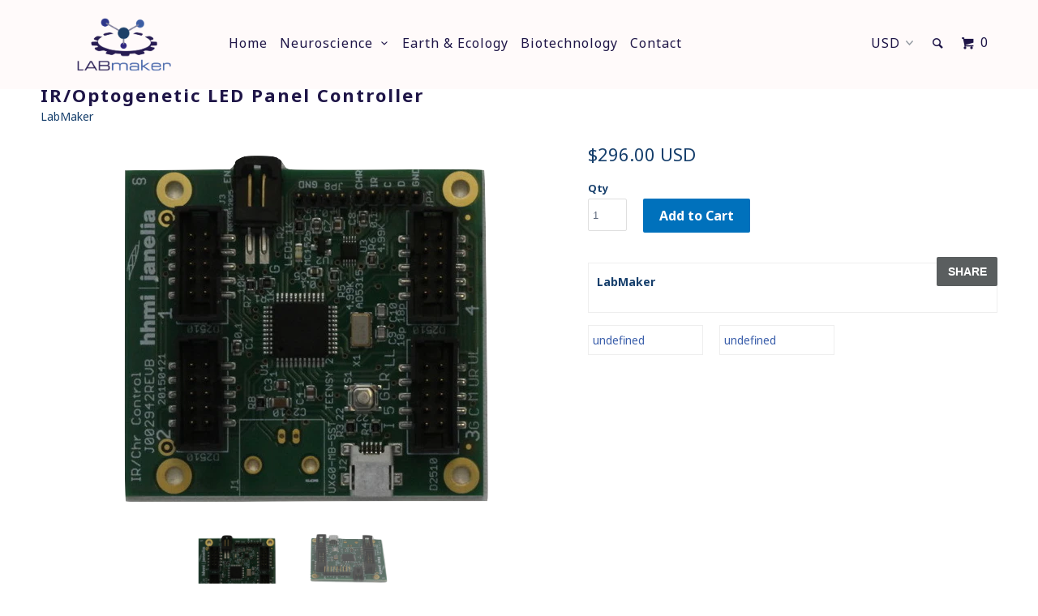

--- FILE ---
content_type: text/html; charset=utf-8
request_url: https://www.labmaker.org/products/ir-optogenetic-led-panel-controller
body_size: 14945
content:
<!DOCTYPE html>
<!--[if lt IE 7 ]><html class="ie ie6" lang="en"> <![endif]-->
<!--[if IE 7 ]><html class="ie ie7" lang="en"> <![endif]-->
<!--[if IE 8 ]><html class="ie ie8" lang="en"> <![endif]-->
<!--[if IE 9 ]><html class="ie ie9" lang="en"> <![endif]-->
<!--[if (gte IE 10)|!(IE)]><!--><html lang="en"> <!--<![endif]-->
  <head>
    <meta charset="utf-8">
    <meta http-equiv="cleartype" content="on">
    <meta name="robots" content="index,follow">

    
    <title>IR/Optogenetic LED Panel Controller - LABmaker</title>

    
      <meta name="description" content=" " />
    

    <!-- Custom Fonts -->
    
      <link href="//fonts.googleapis.com/css?family=.|Noto+Sans:light,normal,bold|Noto+Sans:light,normal,bold|Noto+Sans:light,normal,bold|Noto+Sans:light,normal,bold|Noto+Sans:light,normal,bold" rel="stylesheet" type="text/css" />
    

    

<meta name="author" content="LABmaker">
<meta property="og:url" content="https://www.labmaker.org/products/ir-optogenetic-led-panel-controller">
<meta property="og:site_name" content="LABmaker">


  <meta property="og:type" content="product">
  <meta property="og:title" content="IR/Optogenetic LED Panel Controller">
  
    <meta property="og:image" content="http://www.labmaker.org/cdn/shop/files/Top_Controller_burned_89feacd9-e5e9-472e-9af6-4b7b8fc0ac55_grande.png?v=1682676307">
    <meta property="og:image:secure_url" content="https://www.labmaker.org/cdn/shop/files/Top_Controller_burned_89feacd9-e5e9-472e-9af6-4b7b8fc0ac55_grande.png?v=1682676307">
  
    <meta property="og:image" content="http://www.labmaker.org/cdn/shop/files/Side_Controller_burned_61e0a597-cc29-4b20-a909-f0c61eaeee30_grande.png?v=1682676307">
    <meta property="og:image:secure_url" content="https://www.labmaker.org/cdn/shop/files/Side_Controller_burned_61e0a597-cc29-4b20-a909-f0c61eaeee30_grande.png?v=1682676307">
  
  <meta property="og:price:amount" content="296.00">
  <meta property="og:price:currency" content="USD">
  
    
  
    
    


  <meta property="og:description" content=" ">




<meta name="twitter:card" content="summary">

  <meta name="twitter:title" content="IR/Optogenetic LED Panel Controller">
  <meta name="twitter:description" content="
 ">
  <meta name="twitter:image" content="https://www.labmaker.org/cdn/shop/files/Top_Controller_burned_89feacd9-e5e9-472e-9af6-4b7b8fc0ac55_medium.png?v=1682676307">
  <meta name="twitter:image:width" content="240">
  <meta name="twitter:image:height" content="240">


    
    

    <!-- Mobile Specific Metas -->
    <meta name="HandheldFriendly" content="True">
    <meta name="MobileOptimized" content="320">
    <meta name="viewport" content="width=device-width,initial-scale=1">
    <meta name="theme-color" content="#ffffff">

    <!-- Stylesheets for Parallax 2.4 -->
    <link href="//www.labmaker.org/cdn/shop/t/2/assets/styles.scss.css?v=149438383932701286441703094565" rel="stylesheet" type="text/css" media="all" />
    <link rel="shortcut icon" type="image/x-icon" href="//www.labmaker.org/cdn/shop/t/2/assets/favicon.png?v=146938069672215588011651038598">
    <link rel="canonical" href="https://www.labmaker.org/products/ir-optogenetic-led-panel-controller" />

    

    <script src="//www.labmaker.org/cdn/shop/t/2/assets/app.js?v=174658253285925175381662150724" type="text/javascript"></script>
    <script src="//www.labmaker.org/cdn/shopifycloud/storefront/assets/themes_support/api.jquery-7ab1a3a4.js" type="text/javascript"></script>
    <script src="//www.labmaker.org/cdn/shop/t/2/assets/cloudzoom.js?v=143460180462419703841466584398" type="text/javascript"></script>

    <!--[if lte IE 8]>
      <link href="//www.labmaker.org/cdn/shop/t/2/assets/ie.css?v=175465007136656118751466584404" rel="stylesheet" type="text/css" media="all" />
      <script src="//www.labmaker.org/cdn/shop/t/2/assets/skrollr.ie.js?v=116292453382836155221466584401" type="text/javascript"></script>
    <![endif]-->
    
	<!-- Global site tag (gtag.js) - Google Ads: 872364859 -->
    <script async src="https://www.googletagmanager.com/gtag/js?id=AW-872364859"></script>
    <script>window.dataLayer = window.dataLayer || []; function gtag(){dataLayer.push(arguments);} gtag('js', new Date()); gtag('config', 'AW-872364859');</script>

    <script>window.performance && window.performance.mark && window.performance.mark('shopify.content_for_header.start');</script><meta id="shopify-digital-wallet" name="shopify-digital-wallet" content="/13555871/digital_wallets/dialog">
<meta name="shopify-checkout-api-token" content="46691901022ed0a7591b6568837e02a4">
<meta id="in-context-paypal-metadata" data-shop-id="13555871" data-venmo-supported="false" data-environment="production" data-locale="en_US" data-paypal-v4="true" data-currency="USD">
<link rel="alternate" type="application/json+oembed" href="https://www.labmaker.org/products/ir-optogenetic-led-panel-controller.oembed">
<script async="async" src="/checkouts/internal/preloads.js?locale=en-US"></script>
<link rel="preconnect" href="https://shop.app" crossorigin="anonymous">
<script async="async" src="https://shop.app/checkouts/internal/preloads.js?locale=en-US&shop_id=13555871" crossorigin="anonymous"></script>
<script id="apple-pay-shop-capabilities" type="application/json">{"shopId":13555871,"countryCode":"DE","currencyCode":"USD","merchantCapabilities":["supports3DS"],"merchantId":"gid:\/\/shopify\/Shop\/13555871","merchantName":"LABmaker","requiredBillingContactFields":["postalAddress","email","phone"],"requiredShippingContactFields":["postalAddress","email","phone"],"shippingType":"shipping","supportedNetworks":["visa","maestro","masterCard","amex"],"total":{"type":"pending","label":"LABmaker","amount":"1.00"},"shopifyPaymentsEnabled":true,"supportsSubscriptions":true}</script>
<script id="shopify-features" type="application/json">{"accessToken":"46691901022ed0a7591b6568837e02a4","betas":["rich-media-storefront-analytics"],"domain":"www.labmaker.org","predictiveSearch":true,"shopId":13555871,"locale":"en"}</script>
<script>var Shopify = Shopify || {};
Shopify.shop = "labmaker-3.myshopify.com";
Shopify.locale = "en";
Shopify.currency = {"active":"USD","rate":"1.0"};
Shopify.country = "US";
Shopify.theme = {"name":"Parallax","id":136458439,"schema_name":null,"schema_version":null,"theme_store_id":688,"role":"main"};
Shopify.theme.handle = "null";
Shopify.theme.style = {"id":null,"handle":null};
Shopify.cdnHost = "www.labmaker.org/cdn";
Shopify.routes = Shopify.routes || {};
Shopify.routes.root = "/";</script>
<script type="module">!function(o){(o.Shopify=o.Shopify||{}).modules=!0}(window);</script>
<script>!function(o){function n(){var o=[];function n(){o.push(Array.prototype.slice.apply(arguments))}return n.q=o,n}var t=o.Shopify=o.Shopify||{};t.loadFeatures=n(),t.autoloadFeatures=n()}(window);</script>
<script>
  window.ShopifyPay = window.ShopifyPay || {};
  window.ShopifyPay.apiHost = "shop.app\/pay";
  window.ShopifyPay.redirectState = null;
</script>
<script id="shop-js-analytics" type="application/json">{"pageType":"product"}</script>
<script defer="defer" async type="module" src="//www.labmaker.org/cdn/shopifycloud/shop-js/modules/v2/client.init-shop-cart-sync_BApSsMSl.en.esm.js"></script>
<script defer="defer" async type="module" src="//www.labmaker.org/cdn/shopifycloud/shop-js/modules/v2/chunk.common_CBoos6YZ.esm.js"></script>
<script type="module">
  await import("//www.labmaker.org/cdn/shopifycloud/shop-js/modules/v2/client.init-shop-cart-sync_BApSsMSl.en.esm.js");
await import("//www.labmaker.org/cdn/shopifycloud/shop-js/modules/v2/chunk.common_CBoos6YZ.esm.js");

  window.Shopify.SignInWithShop?.initShopCartSync?.({"fedCMEnabled":true,"windoidEnabled":true});

</script>
<script>
  window.Shopify = window.Shopify || {};
  if (!window.Shopify.featureAssets) window.Shopify.featureAssets = {};
  window.Shopify.featureAssets['shop-js'] = {"shop-cart-sync":["modules/v2/client.shop-cart-sync_DJczDl9f.en.esm.js","modules/v2/chunk.common_CBoos6YZ.esm.js"],"init-fed-cm":["modules/v2/client.init-fed-cm_BzwGC0Wi.en.esm.js","modules/v2/chunk.common_CBoos6YZ.esm.js"],"init-windoid":["modules/v2/client.init-windoid_BS26ThXS.en.esm.js","modules/v2/chunk.common_CBoos6YZ.esm.js"],"init-shop-email-lookup-coordinator":["modules/v2/client.init-shop-email-lookup-coordinator_DFwWcvrS.en.esm.js","modules/v2/chunk.common_CBoos6YZ.esm.js"],"shop-cash-offers":["modules/v2/client.shop-cash-offers_DthCPNIO.en.esm.js","modules/v2/chunk.common_CBoos6YZ.esm.js","modules/v2/chunk.modal_Bu1hFZFC.esm.js"],"shop-button":["modules/v2/client.shop-button_D_JX508o.en.esm.js","modules/v2/chunk.common_CBoos6YZ.esm.js"],"shop-toast-manager":["modules/v2/client.shop-toast-manager_tEhgP2F9.en.esm.js","modules/v2/chunk.common_CBoos6YZ.esm.js"],"avatar":["modules/v2/client.avatar_BTnouDA3.en.esm.js"],"pay-button":["modules/v2/client.pay-button_BuNmcIr_.en.esm.js","modules/v2/chunk.common_CBoos6YZ.esm.js"],"init-shop-cart-sync":["modules/v2/client.init-shop-cart-sync_BApSsMSl.en.esm.js","modules/v2/chunk.common_CBoos6YZ.esm.js"],"shop-login-button":["modules/v2/client.shop-login-button_DwLgFT0K.en.esm.js","modules/v2/chunk.common_CBoos6YZ.esm.js","modules/v2/chunk.modal_Bu1hFZFC.esm.js"],"init-customer-accounts-sign-up":["modules/v2/client.init-customer-accounts-sign-up_TlVCiykN.en.esm.js","modules/v2/client.shop-login-button_DwLgFT0K.en.esm.js","modules/v2/chunk.common_CBoos6YZ.esm.js","modules/v2/chunk.modal_Bu1hFZFC.esm.js"],"init-shop-for-new-customer-accounts":["modules/v2/client.init-shop-for-new-customer-accounts_DrjXSI53.en.esm.js","modules/v2/client.shop-login-button_DwLgFT0K.en.esm.js","modules/v2/chunk.common_CBoos6YZ.esm.js","modules/v2/chunk.modal_Bu1hFZFC.esm.js"],"init-customer-accounts":["modules/v2/client.init-customer-accounts_C0Oh2ljF.en.esm.js","modules/v2/client.shop-login-button_DwLgFT0K.en.esm.js","modules/v2/chunk.common_CBoos6YZ.esm.js","modules/v2/chunk.modal_Bu1hFZFC.esm.js"],"shop-follow-button":["modules/v2/client.shop-follow-button_C5D3XtBb.en.esm.js","modules/v2/chunk.common_CBoos6YZ.esm.js","modules/v2/chunk.modal_Bu1hFZFC.esm.js"],"checkout-modal":["modules/v2/client.checkout-modal_8TC_1FUY.en.esm.js","modules/v2/chunk.common_CBoos6YZ.esm.js","modules/v2/chunk.modal_Bu1hFZFC.esm.js"],"lead-capture":["modules/v2/client.lead-capture_D-pmUjp9.en.esm.js","modules/v2/chunk.common_CBoos6YZ.esm.js","modules/v2/chunk.modal_Bu1hFZFC.esm.js"],"shop-login":["modules/v2/client.shop-login_BmtnoEUo.en.esm.js","modules/v2/chunk.common_CBoos6YZ.esm.js","modules/v2/chunk.modal_Bu1hFZFC.esm.js"],"payment-terms":["modules/v2/client.payment-terms_BHOWV7U_.en.esm.js","modules/v2/chunk.common_CBoos6YZ.esm.js","modules/v2/chunk.modal_Bu1hFZFC.esm.js"]};
</script>
<script>(function() {
  var isLoaded = false;
  function asyncLoad() {
    if (isLoaded) return;
    isLoaded = true;
    var urls = ["https:\/\/requestquote.w3apps.co\/js\/app.js?shop=labmaker-3.myshopify.com","https:\/\/chimpstatic.com\/mcjs-connected\/js\/users\/6aea2ddfe0be9b9b34c77c4de\/6c3a23133f86292b0a013abfa.js?shop=labmaker-3.myshopify.com"];
    for (var i = 0; i < urls.length; i++) {
      var s = document.createElement('script');
      s.type = 'text/javascript';
      s.async = true;
      s.src = urls[i];
      var x = document.getElementsByTagName('script')[0];
      x.parentNode.insertBefore(s, x);
    }
  };
  if(window.attachEvent) {
    window.attachEvent('onload', asyncLoad);
  } else {
    window.addEventListener('load', asyncLoad, false);
  }
})();</script>
<script id="__st">var __st={"a":13555871,"offset":3600,"reqid":"3d7e7239-4f39-4789-ac8c-9b9f52a6e946-1768930629","pageurl":"www.labmaker.org\/products\/ir-optogenetic-led-panel-controller","u":"c6dd956b06ec","p":"product","rtyp":"product","rid":8231134396683};</script>
<script>window.ShopifyPaypalV4VisibilityTracking = true;</script>
<script id="captcha-bootstrap">!function(){'use strict';const t='contact',e='account',n='new_comment',o=[[t,t],['blogs',n],['comments',n],[t,'customer']],c=[[e,'customer_login'],[e,'guest_login'],[e,'recover_customer_password'],[e,'create_customer']],r=t=>t.map((([t,e])=>`form[action*='/${t}']:not([data-nocaptcha='true']) input[name='form_type'][value='${e}']`)).join(','),a=t=>()=>t?[...document.querySelectorAll(t)].map((t=>t.form)):[];function s(){const t=[...o],e=r(t);return a(e)}const i='password',u='form_key',d=['recaptcha-v3-token','g-recaptcha-response','h-captcha-response',i],f=()=>{try{return window.sessionStorage}catch{return}},m='__shopify_v',_=t=>t.elements[u];function p(t,e,n=!1){try{const o=window.sessionStorage,c=JSON.parse(o.getItem(e)),{data:r}=function(t){const{data:e,action:n}=t;return t[m]||n?{data:e,action:n}:{data:t,action:n}}(c);for(const[e,n]of Object.entries(r))t.elements[e]&&(t.elements[e].value=n);n&&o.removeItem(e)}catch(o){console.error('form repopulation failed',{error:o})}}const l='form_type',E='cptcha';function T(t){t.dataset[E]=!0}const w=window,h=w.document,L='Shopify',v='ce_forms',y='captcha';let A=!1;((t,e)=>{const n=(g='f06e6c50-85a8-45c8-87d0-21a2b65856fe',I='https://cdn.shopify.com/shopifycloud/storefront-forms-hcaptcha/ce_storefront_forms_captcha_hcaptcha.v1.5.2.iife.js',D={infoText:'Protected by hCaptcha',privacyText:'Privacy',termsText:'Terms'},(t,e,n)=>{const o=w[L][v],c=o.bindForm;if(c)return c(t,g,e,D).then(n);var r;o.q.push([[t,g,e,D],n]),r=I,A||(h.body.append(Object.assign(h.createElement('script'),{id:'captcha-provider',async:!0,src:r})),A=!0)});var g,I,D;w[L]=w[L]||{},w[L][v]=w[L][v]||{},w[L][v].q=[],w[L][y]=w[L][y]||{},w[L][y].protect=function(t,e){n(t,void 0,e),T(t)},Object.freeze(w[L][y]),function(t,e,n,w,h,L){const[v,y,A,g]=function(t,e,n){const i=e?o:[],u=t?c:[],d=[...i,...u],f=r(d),m=r(i),_=r(d.filter((([t,e])=>n.includes(e))));return[a(f),a(m),a(_),s()]}(w,h,L),I=t=>{const e=t.target;return e instanceof HTMLFormElement?e:e&&e.form},D=t=>v().includes(t);t.addEventListener('submit',(t=>{const e=I(t);if(!e)return;const n=D(e)&&!e.dataset.hcaptchaBound&&!e.dataset.recaptchaBound,o=_(e),c=g().includes(e)&&(!o||!o.value);(n||c)&&t.preventDefault(),c&&!n&&(function(t){try{if(!f())return;!function(t){const e=f();if(!e)return;const n=_(t);if(!n)return;const o=n.value;o&&e.removeItem(o)}(t);const e=Array.from(Array(32),(()=>Math.random().toString(36)[2])).join('');!function(t,e){_(t)||t.append(Object.assign(document.createElement('input'),{type:'hidden',name:u})),t.elements[u].value=e}(t,e),function(t,e){const n=f();if(!n)return;const o=[...t.querySelectorAll(`input[type='${i}']`)].map((({name:t})=>t)),c=[...d,...o],r={};for(const[a,s]of new FormData(t).entries())c.includes(a)||(r[a]=s);n.setItem(e,JSON.stringify({[m]:1,action:t.action,data:r}))}(t,e)}catch(e){console.error('failed to persist form',e)}}(e),e.submit())}));const S=(t,e)=>{t&&!t.dataset[E]&&(n(t,e.some((e=>e===t))),T(t))};for(const o of['focusin','change'])t.addEventListener(o,(t=>{const e=I(t);D(e)&&S(e,y())}));const B=e.get('form_key'),M=e.get(l),P=B&&M;t.addEventListener('DOMContentLoaded',(()=>{const t=y();if(P)for(const e of t)e.elements[l].value===M&&p(e,B);[...new Set([...A(),...v().filter((t=>'true'===t.dataset.shopifyCaptcha))])].forEach((e=>S(e,t)))}))}(h,new URLSearchParams(w.location.search),n,t,e,['guest_login'])})(!0,!0)}();</script>
<script integrity="sha256-4kQ18oKyAcykRKYeNunJcIwy7WH5gtpwJnB7kiuLZ1E=" data-source-attribution="shopify.loadfeatures" defer="defer" src="//www.labmaker.org/cdn/shopifycloud/storefront/assets/storefront/load_feature-a0a9edcb.js" crossorigin="anonymous"></script>
<script crossorigin="anonymous" defer="defer" src="//www.labmaker.org/cdn/shopifycloud/storefront/assets/shopify_pay/storefront-65b4c6d7.js?v=20250812"></script>
<script data-source-attribution="shopify.dynamic_checkout.dynamic.init">var Shopify=Shopify||{};Shopify.PaymentButton=Shopify.PaymentButton||{isStorefrontPortableWallets:!0,init:function(){window.Shopify.PaymentButton.init=function(){};var t=document.createElement("script");t.src="https://www.labmaker.org/cdn/shopifycloud/portable-wallets/latest/portable-wallets.en.js",t.type="module",document.head.appendChild(t)}};
</script>
<script data-source-attribution="shopify.dynamic_checkout.buyer_consent">
  function portableWalletsHideBuyerConsent(e){var t=document.getElementById("shopify-buyer-consent"),n=document.getElementById("shopify-subscription-policy-button");t&&n&&(t.classList.add("hidden"),t.setAttribute("aria-hidden","true"),n.removeEventListener("click",e))}function portableWalletsShowBuyerConsent(e){var t=document.getElementById("shopify-buyer-consent"),n=document.getElementById("shopify-subscription-policy-button");t&&n&&(t.classList.remove("hidden"),t.removeAttribute("aria-hidden"),n.addEventListener("click",e))}window.Shopify?.PaymentButton&&(window.Shopify.PaymentButton.hideBuyerConsent=portableWalletsHideBuyerConsent,window.Shopify.PaymentButton.showBuyerConsent=portableWalletsShowBuyerConsent);
</script>
<script data-source-attribution="shopify.dynamic_checkout.cart.bootstrap">document.addEventListener("DOMContentLoaded",(function(){function t(){return document.querySelector("shopify-accelerated-checkout-cart, shopify-accelerated-checkout")}if(t())Shopify.PaymentButton.init();else{new MutationObserver((function(e,n){t()&&(Shopify.PaymentButton.init(),n.disconnect())})).observe(document.body,{childList:!0,subtree:!0})}}));
</script>
<script id='scb4127' type='text/javascript' async='' src='https://www.labmaker.org/cdn/shopifycloud/privacy-banner/storefront-banner.js'></script><link id="shopify-accelerated-checkout-styles" rel="stylesheet" media="screen" href="https://www.labmaker.org/cdn/shopifycloud/portable-wallets/latest/accelerated-checkout-backwards-compat.css" crossorigin="anonymous">
<style id="shopify-accelerated-checkout-cart">
        #shopify-buyer-consent {
  margin-top: 1em;
  display: inline-block;
  width: 100%;
}

#shopify-buyer-consent.hidden {
  display: none;
}

#shopify-subscription-policy-button {
  background: none;
  border: none;
  padding: 0;
  text-decoration: underline;
  font-size: inherit;
  cursor: pointer;
}

#shopify-subscription-policy-button::before {
  box-shadow: none;
}

      </style>

<script>window.performance && window.performance.mark && window.performance.mark('shopify.content_for_header.end');</script>
  <link href="https://monorail-edge.shopifysvc.com" rel="dns-prefetch">
<script>(function(){if ("sendBeacon" in navigator && "performance" in window) {try {var session_token_from_headers = performance.getEntriesByType('navigation')[0].serverTiming.find(x => x.name == '_s').description;} catch {var session_token_from_headers = undefined;}var session_cookie_matches = document.cookie.match(/_shopify_s=([^;]*)/);var session_token_from_cookie = session_cookie_matches && session_cookie_matches.length === 2 ? session_cookie_matches[1] : "";var session_token = session_token_from_headers || session_token_from_cookie || "";function handle_abandonment_event(e) {var entries = performance.getEntries().filter(function(entry) {return /monorail-edge.shopifysvc.com/.test(entry.name);});if (!window.abandonment_tracked && entries.length === 0) {window.abandonment_tracked = true;var currentMs = Date.now();var navigation_start = performance.timing.navigationStart;var payload = {shop_id: 13555871,url: window.location.href,navigation_start,duration: currentMs - navigation_start,session_token,page_type: "product"};window.navigator.sendBeacon("https://monorail-edge.shopifysvc.com/v1/produce", JSON.stringify({schema_id: "online_store_buyer_site_abandonment/1.1",payload: payload,metadata: {event_created_at_ms: currentMs,event_sent_at_ms: currentMs}}));}}window.addEventListener('pagehide', handle_abandonment_event);}}());</script>
<script id="web-pixels-manager-setup">(function e(e,d,r,n,o){if(void 0===o&&(o={}),!Boolean(null===(a=null===(i=window.Shopify)||void 0===i?void 0:i.analytics)||void 0===a?void 0:a.replayQueue)){var i,a;window.Shopify=window.Shopify||{};var t=window.Shopify;t.analytics=t.analytics||{};var s=t.analytics;s.replayQueue=[],s.publish=function(e,d,r){return s.replayQueue.push([e,d,r]),!0};try{self.performance.mark("wpm:start")}catch(e){}var l=function(){var e={modern:/Edge?\/(1{2}[4-9]|1[2-9]\d|[2-9]\d{2}|\d{4,})\.\d+(\.\d+|)|Firefox\/(1{2}[4-9]|1[2-9]\d|[2-9]\d{2}|\d{4,})\.\d+(\.\d+|)|Chrom(ium|e)\/(9{2}|\d{3,})\.\d+(\.\d+|)|(Maci|X1{2}).+ Version\/(15\.\d+|(1[6-9]|[2-9]\d|\d{3,})\.\d+)([,.]\d+|)( \(\w+\)|)( Mobile\/\w+|) Safari\/|Chrome.+OPR\/(9{2}|\d{3,})\.\d+\.\d+|(CPU[ +]OS|iPhone[ +]OS|CPU[ +]iPhone|CPU IPhone OS|CPU iPad OS)[ +]+(15[._]\d+|(1[6-9]|[2-9]\d|\d{3,})[._]\d+)([._]\d+|)|Android:?[ /-](13[3-9]|1[4-9]\d|[2-9]\d{2}|\d{4,})(\.\d+|)(\.\d+|)|Android.+Firefox\/(13[5-9]|1[4-9]\d|[2-9]\d{2}|\d{4,})\.\d+(\.\d+|)|Android.+Chrom(ium|e)\/(13[3-9]|1[4-9]\d|[2-9]\d{2}|\d{4,})\.\d+(\.\d+|)|SamsungBrowser\/([2-9]\d|\d{3,})\.\d+/,legacy:/Edge?\/(1[6-9]|[2-9]\d|\d{3,})\.\d+(\.\d+|)|Firefox\/(5[4-9]|[6-9]\d|\d{3,})\.\d+(\.\d+|)|Chrom(ium|e)\/(5[1-9]|[6-9]\d|\d{3,})\.\d+(\.\d+|)([\d.]+$|.*Safari\/(?![\d.]+ Edge\/[\d.]+$))|(Maci|X1{2}).+ Version\/(10\.\d+|(1[1-9]|[2-9]\d|\d{3,})\.\d+)([,.]\d+|)( \(\w+\)|)( Mobile\/\w+|) Safari\/|Chrome.+OPR\/(3[89]|[4-9]\d|\d{3,})\.\d+\.\d+|(CPU[ +]OS|iPhone[ +]OS|CPU[ +]iPhone|CPU IPhone OS|CPU iPad OS)[ +]+(10[._]\d+|(1[1-9]|[2-9]\d|\d{3,})[._]\d+)([._]\d+|)|Android:?[ /-](13[3-9]|1[4-9]\d|[2-9]\d{2}|\d{4,})(\.\d+|)(\.\d+|)|Mobile Safari.+OPR\/([89]\d|\d{3,})\.\d+\.\d+|Android.+Firefox\/(13[5-9]|1[4-9]\d|[2-9]\d{2}|\d{4,})\.\d+(\.\d+|)|Android.+Chrom(ium|e)\/(13[3-9]|1[4-9]\d|[2-9]\d{2}|\d{4,})\.\d+(\.\d+|)|Android.+(UC? ?Browser|UCWEB|U3)[ /]?(15\.([5-9]|\d{2,})|(1[6-9]|[2-9]\d|\d{3,})\.\d+)\.\d+|SamsungBrowser\/(5\.\d+|([6-9]|\d{2,})\.\d+)|Android.+MQ{2}Browser\/(14(\.(9|\d{2,})|)|(1[5-9]|[2-9]\d|\d{3,})(\.\d+|))(\.\d+|)|K[Aa][Ii]OS\/(3\.\d+|([4-9]|\d{2,})\.\d+)(\.\d+|)/},d=e.modern,r=e.legacy,n=navigator.userAgent;return n.match(d)?"modern":n.match(r)?"legacy":"unknown"}(),u="modern"===l?"modern":"legacy",c=(null!=n?n:{modern:"",legacy:""})[u],f=function(e){return[e.baseUrl,"/wpm","/b",e.hashVersion,"modern"===e.buildTarget?"m":"l",".js"].join("")}({baseUrl:d,hashVersion:r,buildTarget:u}),m=function(e){var d=e.version,r=e.bundleTarget,n=e.surface,o=e.pageUrl,i=e.monorailEndpoint;return{emit:function(e){var a=e.status,t=e.errorMsg,s=(new Date).getTime(),l=JSON.stringify({metadata:{event_sent_at_ms:s},events:[{schema_id:"web_pixels_manager_load/3.1",payload:{version:d,bundle_target:r,page_url:o,status:a,surface:n,error_msg:t},metadata:{event_created_at_ms:s}}]});if(!i)return console&&console.warn&&console.warn("[Web Pixels Manager] No Monorail endpoint provided, skipping logging."),!1;try{return self.navigator.sendBeacon.bind(self.navigator)(i,l)}catch(e){}var u=new XMLHttpRequest;try{return u.open("POST",i,!0),u.setRequestHeader("Content-Type","text/plain"),u.send(l),!0}catch(e){return console&&console.warn&&console.warn("[Web Pixels Manager] Got an unhandled error while logging to Monorail."),!1}}}}({version:r,bundleTarget:l,surface:e.surface,pageUrl:self.location.href,monorailEndpoint:e.monorailEndpoint});try{o.browserTarget=l,function(e){var d=e.src,r=e.async,n=void 0===r||r,o=e.onload,i=e.onerror,a=e.sri,t=e.scriptDataAttributes,s=void 0===t?{}:t,l=document.createElement("script"),u=document.querySelector("head"),c=document.querySelector("body");if(l.async=n,l.src=d,a&&(l.integrity=a,l.crossOrigin="anonymous"),s)for(var f in s)if(Object.prototype.hasOwnProperty.call(s,f))try{l.dataset[f]=s[f]}catch(e){}if(o&&l.addEventListener("load",o),i&&l.addEventListener("error",i),u)u.appendChild(l);else{if(!c)throw new Error("Did not find a head or body element to append the script");c.appendChild(l)}}({src:f,async:!0,onload:function(){if(!function(){var e,d;return Boolean(null===(d=null===(e=window.Shopify)||void 0===e?void 0:e.analytics)||void 0===d?void 0:d.initialized)}()){var d=window.webPixelsManager.init(e)||void 0;if(d){var r=window.Shopify.analytics;r.replayQueue.forEach((function(e){var r=e[0],n=e[1],o=e[2];d.publishCustomEvent(r,n,o)})),r.replayQueue=[],r.publish=d.publishCustomEvent,r.visitor=d.visitor,r.initialized=!0}}},onerror:function(){return m.emit({status:"failed",errorMsg:"".concat(f," has failed to load")})},sri:function(e){var d=/^sha384-[A-Za-z0-9+/=]+$/;return"string"==typeof e&&d.test(e)}(c)?c:"",scriptDataAttributes:o}),m.emit({status:"loading"})}catch(e){m.emit({status:"failed",errorMsg:(null==e?void 0:e.message)||"Unknown error"})}}})({shopId: 13555871,storefrontBaseUrl: "https://www.labmaker.org",extensionsBaseUrl: "https://extensions.shopifycdn.com/cdn/shopifycloud/web-pixels-manager",monorailEndpoint: "https://monorail-edge.shopifysvc.com/unstable/produce_batch",surface: "storefront-renderer",enabledBetaFlags: ["2dca8a86"],webPixelsConfigList: [{"id":"168657163","eventPayloadVersion":"v1","runtimeContext":"LAX","scriptVersion":"1","type":"CUSTOM","privacyPurposes":["ANALYTICS"],"name":"Google Analytics tag (migrated)"},{"id":"237371659","eventPayloadVersion":"1","runtimeContext":"LAX","scriptVersion":"1","type":"CUSTOM","privacyPurposes":["ANALYTICS","MARKETING","SALE_OF_DATA"],"name":"Custom Event Tracking DL"},{"id":"shopify-app-pixel","configuration":"{}","eventPayloadVersion":"v1","runtimeContext":"STRICT","scriptVersion":"0450","apiClientId":"shopify-pixel","type":"APP","privacyPurposes":["ANALYTICS","MARKETING"]},{"id":"shopify-custom-pixel","eventPayloadVersion":"v1","runtimeContext":"LAX","scriptVersion":"0450","apiClientId":"shopify-pixel","type":"CUSTOM","privacyPurposes":["ANALYTICS","MARKETING"]}],isMerchantRequest: false,initData: {"shop":{"name":"LABmaker","paymentSettings":{"currencyCode":"USD"},"myshopifyDomain":"labmaker-3.myshopify.com","countryCode":"DE","storefrontUrl":"https:\/\/www.labmaker.org"},"customer":null,"cart":null,"checkout":null,"productVariants":[{"price":{"amount":296.0,"currencyCode":"USD"},"product":{"title":"IR\/Optogenetic LED Panel Controller","vendor":"LabMaker","id":"8231134396683","untranslatedTitle":"IR\/Optogenetic LED Panel Controller","url":"\/products\/ir-optogenetic-led-panel-controller","type":"Accessory"},"id":"44341262352651","image":{"src":"\/\/www.labmaker.org\/cdn\/shop\/files\/Top_Controller_burned_89feacd9-e5e9-472e-9af6-4b7b8fc0ac55.png?v=1682676307"},"sku":"","title":"Default Title","untranslatedTitle":"Default Title"}],"purchasingCompany":null},},"https://www.labmaker.org/cdn","fcfee988w5aeb613cpc8e4bc33m6693e112",{"modern":"","legacy":""},{"shopId":"13555871","storefrontBaseUrl":"https:\/\/www.labmaker.org","extensionBaseUrl":"https:\/\/extensions.shopifycdn.com\/cdn\/shopifycloud\/web-pixels-manager","surface":"storefront-renderer","enabledBetaFlags":"[\"2dca8a86\"]","isMerchantRequest":"false","hashVersion":"fcfee988w5aeb613cpc8e4bc33m6693e112","publish":"custom","events":"[[\"page_viewed\",{}],[\"product_viewed\",{\"productVariant\":{\"price\":{\"amount\":296.0,\"currencyCode\":\"USD\"},\"product\":{\"title\":\"IR\/Optogenetic LED Panel Controller\",\"vendor\":\"LabMaker\",\"id\":\"8231134396683\",\"untranslatedTitle\":\"IR\/Optogenetic LED Panel Controller\",\"url\":\"\/products\/ir-optogenetic-led-panel-controller\",\"type\":\"Accessory\"},\"id\":\"44341262352651\",\"image\":{\"src\":\"\/\/www.labmaker.org\/cdn\/shop\/files\/Top_Controller_burned_89feacd9-e5e9-472e-9af6-4b7b8fc0ac55.png?v=1682676307\"},\"sku\":\"\",\"title\":\"Default Title\",\"untranslatedTitle\":\"Default Title\"}}]]"});</script><script>
  window.ShopifyAnalytics = window.ShopifyAnalytics || {};
  window.ShopifyAnalytics.meta = window.ShopifyAnalytics.meta || {};
  window.ShopifyAnalytics.meta.currency = 'USD';
  var meta = {"product":{"id":8231134396683,"gid":"gid:\/\/shopify\/Product\/8231134396683","vendor":"LabMaker","type":"Accessory","handle":"ir-optogenetic-led-panel-controller","variants":[{"id":44341262352651,"price":29600,"name":"IR\/Optogenetic LED Panel Controller","public_title":null,"sku":""}],"remote":false},"page":{"pageType":"product","resourceType":"product","resourceId":8231134396683,"requestId":"3d7e7239-4f39-4789-ac8c-9b9f52a6e946-1768930629"}};
  for (var attr in meta) {
    window.ShopifyAnalytics.meta[attr] = meta[attr];
  }
</script>
<script class="analytics">
  (function () {
    var customDocumentWrite = function(content) {
      var jquery = null;

      if (window.jQuery) {
        jquery = window.jQuery;
      } else if (window.Checkout && window.Checkout.$) {
        jquery = window.Checkout.$;
      }

      if (jquery) {
        jquery('body').append(content);
      }
    };

    var hasLoggedConversion = function(token) {
      if (token) {
        return document.cookie.indexOf('loggedConversion=' + token) !== -1;
      }
      return false;
    }

    var setCookieIfConversion = function(token) {
      if (token) {
        var twoMonthsFromNow = new Date(Date.now());
        twoMonthsFromNow.setMonth(twoMonthsFromNow.getMonth() + 2);

        document.cookie = 'loggedConversion=' + token + '; expires=' + twoMonthsFromNow;
      }
    }

    var trekkie = window.ShopifyAnalytics.lib = window.trekkie = window.trekkie || [];
    if (trekkie.integrations) {
      return;
    }
    trekkie.methods = [
      'identify',
      'page',
      'ready',
      'track',
      'trackForm',
      'trackLink'
    ];
    trekkie.factory = function(method) {
      return function() {
        var args = Array.prototype.slice.call(arguments);
        args.unshift(method);
        trekkie.push(args);
        return trekkie;
      };
    };
    for (var i = 0; i < trekkie.methods.length; i++) {
      var key = trekkie.methods[i];
      trekkie[key] = trekkie.factory(key);
    }
    trekkie.load = function(config) {
      trekkie.config = config || {};
      trekkie.config.initialDocumentCookie = document.cookie;
      var first = document.getElementsByTagName('script')[0];
      var script = document.createElement('script');
      script.type = 'text/javascript';
      script.onerror = function(e) {
        var scriptFallback = document.createElement('script');
        scriptFallback.type = 'text/javascript';
        scriptFallback.onerror = function(error) {
                var Monorail = {
      produce: function produce(monorailDomain, schemaId, payload) {
        var currentMs = new Date().getTime();
        var event = {
          schema_id: schemaId,
          payload: payload,
          metadata: {
            event_created_at_ms: currentMs,
            event_sent_at_ms: currentMs
          }
        };
        return Monorail.sendRequest("https://" + monorailDomain + "/v1/produce", JSON.stringify(event));
      },
      sendRequest: function sendRequest(endpointUrl, payload) {
        // Try the sendBeacon API
        if (window && window.navigator && typeof window.navigator.sendBeacon === 'function' && typeof window.Blob === 'function' && !Monorail.isIos12()) {
          var blobData = new window.Blob([payload], {
            type: 'text/plain'
          });

          if (window.navigator.sendBeacon(endpointUrl, blobData)) {
            return true;
          } // sendBeacon was not successful

        } // XHR beacon

        var xhr = new XMLHttpRequest();

        try {
          xhr.open('POST', endpointUrl);
          xhr.setRequestHeader('Content-Type', 'text/plain');
          xhr.send(payload);
        } catch (e) {
          console.log(e);
        }

        return false;
      },
      isIos12: function isIos12() {
        return window.navigator.userAgent.lastIndexOf('iPhone; CPU iPhone OS 12_') !== -1 || window.navigator.userAgent.lastIndexOf('iPad; CPU OS 12_') !== -1;
      }
    };
    Monorail.produce('monorail-edge.shopifysvc.com',
      'trekkie_storefront_load_errors/1.1',
      {shop_id: 13555871,
      theme_id: 136458439,
      app_name: "storefront",
      context_url: window.location.href,
      source_url: "//www.labmaker.org/cdn/s/trekkie.storefront.cd680fe47e6c39ca5d5df5f0a32d569bc48c0f27.min.js"});

        };
        scriptFallback.async = true;
        scriptFallback.src = '//www.labmaker.org/cdn/s/trekkie.storefront.cd680fe47e6c39ca5d5df5f0a32d569bc48c0f27.min.js';
        first.parentNode.insertBefore(scriptFallback, first);
      };
      script.async = true;
      script.src = '//www.labmaker.org/cdn/s/trekkie.storefront.cd680fe47e6c39ca5d5df5f0a32d569bc48c0f27.min.js';
      first.parentNode.insertBefore(script, first);
    };
    trekkie.load(
      {"Trekkie":{"appName":"storefront","development":false,"defaultAttributes":{"shopId":13555871,"isMerchantRequest":null,"themeId":136458439,"themeCityHash":"2815245278583050545","contentLanguage":"en","currency":"USD","eventMetadataId":"77937716-ac93-4696-b91f-f26241a024eb"},"isServerSideCookieWritingEnabled":true,"monorailRegion":"shop_domain","enabledBetaFlags":["65f19447"]},"Session Attribution":{},"S2S":{"facebookCapiEnabled":false,"source":"trekkie-storefront-renderer","apiClientId":580111}}
    );

    var loaded = false;
    trekkie.ready(function() {
      if (loaded) return;
      loaded = true;

      window.ShopifyAnalytics.lib = window.trekkie;

      var originalDocumentWrite = document.write;
      document.write = customDocumentWrite;
      try { window.ShopifyAnalytics.merchantGoogleAnalytics.call(this); } catch(error) {};
      document.write = originalDocumentWrite;

      window.ShopifyAnalytics.lib.page(null,{"pageType":"product","resourceType":"product","resourceId":8231134396683,"requestId":"3d7e7239-4f39-4789-ac8c-9b9f52a6e946-1768930629","shopifyEmitted":true});

      var match = window.location.pathname.match(/checkouts\/(.+)\/(thank_you|post_purchase)/)
      var token = match? match[1]: undefined;
      if (!hasLoggedConversion(token)) {
        setCookieIfConversion(token);
        window.ShopifyAnalytics.lib.track("Viewed Product",{"currency":"USD","variantId":44341262352651,"productId":8231134396683,"productGid":"gid:\/\/shopify\/Product\/8231134396683","name":"IR\/Optogenetic LED Panel Controller","price":"296.00","sku":"","brand":"LabMaker","variant":null,"category":"Accessory","nonInteraction":true,"remote":false},undefined,undefined,{"shopifyEmitted":true});
      window.ShopifyAnalytics.lib.track("monorail:\/\/trekkie_storefront_viewed_product\/1.1",{"currency":"USD","variantId":44341262352651,"productId":8231134396683,"productGid":"gid:\/\/shopify\/Product\/8231134396683","name":"IR\/Optogenetic LED Panel Controller","price":"296.00","sku":"","brand":"LabMaker","variant":null,"category":"Accessory","nonInteraction":true,"remote":false,"referer":"https:\/\/www.labmaker.org\/products\/ir-optogenetic-led-panel-controller"});
      }
    });


        var eventsListenerScript = document.createElement('script');
        eventsListenerScript.async = true;
        eventsListenerScript.src = "//www.labmaker.org/cdn/shopifycloud/storefront/assets/shop_events_listener-3da45d37.js";
        document.getElementsByTagName('head')[0].appendChild(eventsListenerScript);

})();</script>
  <script>
  if (!window.ga || (window.ga && typeof window.ga !== 'function')) {
    window.ga = function ga() {
      (window.ga.q = window.ga.q || []).push(arguments);
      if (window.Shopify && window.Shopify.analytics && typeof window.Shopify.analytics.publish === 'function') {
        window.Shopify.analytics.publish("ga_stub_called", {}, {sendTo: "google_osp_migration"});
      }
      console.error("Shopify's Google Analytics stub called with:", Array.from(arguments), "\nSee https://help.shopify.com/manual/promoting-marketing/pixels/pixel-migration#google for more information.");
    };
    if (window.Shopify && window.Shopify.analytics && typeof window.Shopify.analytics.publish === 'function') {
      window.Shopify.analytics.publish("ga_stub_initialized", {}, {sendTo: "google_osp_migration"});
    }
  }
</script>
<script
  defer
  src="https://www.labmaker.org/cdn/shopifycloud/perf-kit/shopify-perf-kit-3.0.4.min.js"
  data-application="storefront-renderer"
  data-shop-id="13555871"
  data-render-region="gcp-us-east1"
  data-page-type="product"
  data-theme-instance-id="136458439"
  data-theme-name=""
  data-theme-version=""
  data-monorail-region="shop_domain"
  data-resource-timing-sampling-rate="10"
  data-shs="true"
  data-shs-beacon="true"
  data-shs-export-with-fetch="true"
  data-shs-logs-sample-rate="1"
  data-shs-beacon-endpoint="https://www.labmaker.org/api/collect"
></script>
</head>
  
  <body class="product ">
    <div id="content_wrapper">
      
      <div>
        <div id="header" class="mm-fixed-top">
          <a href="#nav" class="icon-menu"><span>Menu</span></a>
          <a href="https://www.labmaker.org" title="LABmaker" class="mobile_logo logo">
            
              <img src="//www.labmaker.org/cdn/shop/t/2/assets/logo.png?v=11896104708334773361649330888" alt="LABmaker" data-src="//www.labmaker.org/cdn/shop/t/2/assets/logo.png?v=11896104708334773361649330888" data-src-home="//www.labmaker.org/cdn/shop/t/2/assets/logo_home.png?v=11896104708334773361649330889" />
            
          </a>
          <a href="#cart" class="icon-cart right"><span>0</span></a>
        </div>

        <div class="hidden">
          <div id="nav">
            <ul>
              
                
                  <li ><a href="/">Home</a></li>
                
              
                
                  <li ><a href="/collections/neuroscience">Neuroscience</a>
                    <ul>
                      
                        
                          <li ><a href="/collections/2-photon-miniscope-mini2p">2-Photon Miniscope</a></li>
                        
                      
                        
                          <li ><a href="/collections/miniscope-v4">Miniscope V4</a></li>
                        
                      
                        
                          <li ><a href="/collections/miniscope-v3-2">Miniscope V3.2</a></li>
                        
                      
                        
                          <li ><a href="/collections/uc2-miniscope">UC2 - Microscope</a></li>
                        
                      
                    </ul>
                  </li>
                
              
                
                  <li ><a href="/collections/earth-and-ecology">Earth & Ecology</a></li>
                
              
                
                  <li ><a href="/collections/biotechnology">Biotechnology</a></li>
                
              
                
                  <li ><a href="/pages/contact">Contact</a></li>
                
              
            </ul>
          </div>

          <form action="/checkout" method="post" id="cart">
            <ul data-money-format="<span class=money>${{amount}} USD</span>" data-shop-currency="USD" data-shop-name="LABmaker">
              <li class="mm-subtitle"><a class="continue ss-icon" href="#cart">&#x2421;</a></li>

              
                <li class="empty_cart">Your Cart is Empty</li>
              
            </ul>
            
                       
          </form>
        </div>

        <div class="header mm-fixed-top   header_bar">
          <div class="container">
            <div class="three columns logo">
              <a href="https://www.labmaker.org" title="LABmaker">
                
                  <img src="//www.labmaker.org/cdn/shop/t/2/assets/logo.png?v=11896104708334773361649330888"  alt="LABmaker" data-src="//www.labmaker.org/cdn/shop/t/2/assets/logo.png?v=11896104708334773361649330888" data-src-home="//www.labmaker.org/cdn/shop/t/2/assets/logo_home.png?v=11896104708334773361649330889" />
                
              </a>
            </div>

            <div class="thirteen columns nav mobile_hidden">
              <ul class="menu right">
                
                  <li class="currencies">
                    <select id="currencies" class="currencies" name="currencies">
  
  
  <option value="USD" selected="selected">USD</option>
  
    
  
    
    <option value="EUR">EUR</option>
    
  
    
    <option value="GBP">GBP</option>
    
  
</select>
                  </li>
                
                
                  <li class="search">
                    <a href="/search" title="Search" class="icon-search" id="search-toggle"></a>
                  </li>
                
                <li class="cart">
                  <a href="#cart" class="icon-cart cart-button"><span>0</span></a>
                </li>
              </ul>

              <ul class="menu align_left">
                
                  
                    <li><a href="/" class="top-link ">Home</a></li>
                  
                
                  

                    
                    
                    
                    

                    <li><a href="/collections/neuroscience" class="sub-menu  ">Neuroscience
                      &nbsp;<span class="icon-down-arrow"></span></a>
                      <div class="dropdown animated fadeIn ">
                        <div class="dropdown_links clearfix">
                          <ul>
                            
                            
                            
                              
                              <li><a href="/collections/2-photon-miniscope-mini2p">2-Photon Miniscope</a></li>
                              

                              
                            
                              
                              <li><a href="/collections/miniscope-v4">Miniscope V4</a></li>
                              

                              
                            
                              
                              <li><a href="/collections/miniscope-v3-2">Miniscope V3.2</a></li>
                              

                              
                            
                              
                              <li><a href="/collections/uc2-miniscope">UC2 - Microscope</a></li>
                              

                              
                            
                          </ul>
                        </div>
                      </div>
                    </li>
                  
                
                  
                    <li><a href="/collections/earth-and-ecology" class="top-link ">Earth & Ecology</a></li>
                  
                
                  
                    <li><a href="/collections/biotechnology" class="top-link ">Biotechnology</a></li>
                  
                
                  
                    <li><a href="/pages/contact" class="top-link ">Contact</a></li>
                  
                
              </ul>
            </div>
          </div>
        </div>


        
          <div class="container main content">
        

        
          

<div class="sixteen columns">
  <div class="clearfix breadcrumb">
    <div class="nav_arrows">
      

      
    </div>

    
  </div>
</div>


  <div class="sixteen columns">
    <div class="product-8231134396683">


	<div class="section product_section clearfix" itemscope itemtype="http://schema.org/Product">
	  <h1 class="product_name" itemprop="name">IR/Optogenetic LED Panel Controller</h1>
      
        <p class="vendor">
          <span itemprop="brand">LabMaker</span>
        </p>
            
	             
    <div class="nine columns alpha ">
      

<div class="flexslider product_gallery product-8231134396683-gallery product_slider ">
  <ul class="slides">
    
      <li data-thumb="//www.labmaker.org/cdn/shop/files/Top_Controller_burned_89feacd9-e5e9-472e-9af6-4b7b8fc0ac55_1024x1024.png?v=1682676307" data-title="IR/Optogenetic LED Panel Controller">
        
          <a href="//www.labmaker.org/cdn/shop/files/Top_Controller_burned_89feacd9-e5e9-472e-9af6-4b7b8fc0ac55.png?v=1682676307" class="fancybox" data-fancybox-group="8231134396683" title="IR/Optogenetic LED Panel Controller">
            <img src="//www.labmaker.org/cdn/shop/t/2/assets/loader.gif?v=38408244440897529091466584400" data-src="//www.labmaker.org/cdn/shop/files/Top_Controller_burned_89feacd9-e5e9-472e-9af6-4b7b8fc0ac55_1024x1024.png?v=1682676307" data-src-retina="//www.labmaker.org/cdn/shop/files/Top_Controller_burned_89feacd9-e5e9-472e-9af6-4b7b8fc0ac55_2048x2048.png?v=1682676307" alt="IR/Optogenetic LED Panel Controller" data-index="0" data-image-id="43142094258443" data-cloudzoom="zoomImage: '//www.labmaker.org/cdn/shop/files/Top_Controller_burned_89feacd9-e5e9-472e-9af6-4b7b8fc0ac55.png?v=1682676307', tintColor: '#ffffff', zoomPosition: 'inside', zoomOffsetX: 0, touchStartDelay: 250" class="cloudzoom featured_image" />
          </a>
        
      </li>
    
      <li data-thumb="//www.labmaker.org/cdn/shop/files/Side_Controller_burned_61e0a597-cc29-4b20-a909-f0c61eaeee30_1024x1024.png?v=1682676307" data-title="IR/Optogenetic LED Panel Controller">
        
          <a href="//www.labmaker.org/cdn/shop/files/Side_Controller_burned_61e0a597-cc29-4b20-a909-f0c61eaeee30.png?v=1682676307" class="fancybox" data-fancybox-group="8231134396683" title="IR/Optogenetic LED Panel Controller">
            <img src="//www.labmaker.org/cdn/shop/t/2/assets/loader.gif?v=38408244440897529091466584400" data-src="//www.labmaker.org/cdn/shop/files/Side_Controller_burned_61e0a597-cc29-4b20-a909-f0c61eaeee30_1024x1024.png?v=1682676307" data-src-retina="//www.labmaker.org/cdn/shop/files/Side_Controller_burned_61e0a597-cc29-4b20-a909-f0c61eaeee30_2048x2048.png?v=1682676307" alt="IR/Optogenetic LED Panel Controller" data-index="1" data-image-id="43142094160139" data-cloudzoom="zoomImage: '//www.labmaker.org/cdn/shop/files/Side_Controller_burned_61e0a597-cc29-4b20-a909-f0c61eaeee30.png?v=1682676307', tintColor: '#ffffff', zoomPosition: 'inside', zoomOffsetX: 0, touchStartDelay: 250" class="cloudzoom " />
          </a>
        
      </li>
    
  </ul>
</div>
&nbsp;
    </div>

    <div class="seven columns omega">
      
      
      

      
      
      

        <p class="modal_price" itemprop="offers" itemscope itemtype="http://schema.org/Offer">
          <meta itemprop="priceCurrency" content="USD" />
          <meta itemprop="seller" content="LABmaker" />
          <link itemprop="availability" href="http://schema.org/InStock">
          <meta itemprop="itemCondition" content="New" />

          
	          <span class="sold_out"></span>
          
          <span itemprop="price" content="296.00" class="">
            <span class="current_price">              
               
                <span class=money>$296.00 USD</span> 
              
            </span>
          </span>
          <span class="was_price">
          
          </span>
        </p>
        
          
  <div class="notify_form notify-form-8231134396683" id="notify-form-8231134396683" style="display:none">
    <p class="message"></p>
    <form method="post" action="/contact#contact_form" id="contact_form" accept-charset="UTF-8" class="contact-form"><input type="hidden" name="form_type" value="contact" /><input type="hidden" name="utf8" value="✓" />
      
        <p>
          <label for="contact[email]">Notify me when this product is available:</label>
          
          
            <input required type="email" class="notify_email" name="contact[email]" id="contact[email]" placeholder="Enter your email address..." value="" />
          
          
          <input type="hidden" name="contact[body]" class="notify_form_message" data-body="Please notify me when IR/Optogenetic LED Panel Controller becomes available - https://www.labmaker.org/products/ir-optogenetic-led-panel-controller" value="Please notify me when IR/Optogenetic LED Panel Controller becomes available - https://www.labmaker.org/products/ir-optogenetic-led-panel-controller" />
          <input class="action_button" type="submit" value="Send" style="margin-bottom:0px" />    
        </p>
      
    </form>
  </div>


      
        
         <div class="description" itemprop="description">
           
         </div>
       
      

      
        
  <form action="/cart/add" method="post" class="clearfix product_form" data-money-format="<span class=money>${{amount}} USD</span>" data-shop-currency="USD" id="product-form-8231134396683">
    
    
    

       
    
    
    
    
      <input type="hidden" name="id[]" value="44341262352651" />
    

    

    
      <div class="left">
        <label for="quantity">Qty</label>
        <input type="number" min="1" size="2" class="variantqty quantity" name="quantity" data-variant-id="44341262352651" id="q44341262352651" value="1" max="4" />
      </div>
    
    <div class="purchase clearfix inline_purchase">
      

      
      <button type="submit" name="add" class="action_button add_to_cart" data-label="Add to Cart"><span class="text">Add to Cart</span></button>
    </div>
    
         
  </form>

  

      
      
      

      

      
     
      <div class="meta">
        
          <div class="share-button"></div>
        
        
        
      
        
      
       
      </div>
      
      
      <!-- Vendor Handle labmaker -->
      
      <div class="metabox">
        <p><strong>LabMaker</strong></p>
        
      </div>
      
      <div class="two columns alpha" id="docs"></div>
      <div class="two columns" id="code"></div>
      <div class="two columns omega" id="forum"></div>
    </div>
    
    
  </div>

  
    <br class="clear" />
    <div class="section clearfix">
      <div class="description">
        
<p> </p>
      </div>
    </div>
  
  </div>
    
  <div id="shopify-product-reviews" data-id="8231134396683"></div>

  
    

    

    
    
       
    
    
    
      
        <br class="clear" />
        <h4 class="title center">Related Items</h4>
        <div class="feature_divider"></div>

        
        
        
        







<div itemtype="http://schema.org/ItemList" class="products">
  
    
      

        
  <div class="four columns alpha thumbnail even" itemprop="itemListElement" itemscope itemtype="http://schema.org/Product">


  
  
  

  <a href="/products/copy-of-omnetics-connector-a79026-001-for-eib" itemprop="url">
    <div class="relative product_image">
      
      
        <img src="//www.labmaker.org/cdn/shop/t/2/assets/loader.gif?v=38408244440897529091466584400" data-src="//www.labmaker.org/cdn/shop/products/IMG_4946_large.JPG?v=1498216827" data-src-retina="//www.labmaker.org/cdn/shop/products/IMG_4946_grande.JPG?v=1498216827" alt="1x Omnetics A79026-001 for EIB" />
      

      
    </div>

    <div class="info">            
      <span class="title" itemprop="name">1x Omnetics A79026-001 for EIB</span>
      

      
        <span class="price " itemprop="offers" itemscope itemtype="http://schema.org/Offer">
          
            
               
                
                  <span itemprop="price"><span class=money>$84.00 USD</span></span>
                
              
          
          
        </span>
      
      
    </div>
    

    
    
    
    
  </a>
  
</div>



          
          
        
          
    
  
    
      

        
  <div class="four columns  thumbnail odd" itemprop="itemListElement" itemscope itemtype="http://schema.org/Product">


  
  
  

  <a href="/products/audiomoth-gps-board" itemprop="url">
    <div class="relative product_image">
      
      
        <img src="//www.labmaker.org/cdn/shop/t/2/assets/loader.gif?v=38408244440897529091466584400" data-src="//www.labmaker.org/cdn/shop/files/GPS_Board_2111-removebg_large.png?v=1738595258" data-src-retina="//www.labmaker.org/cdn/shop/files/GPS_Board_2111-removebg_grande.png?v=1738595258" alt="AudioMoth GPS Board" />
      

      
    </div>

    <div class="info">            
      <span class="title" itemprop="name">AudioMoth GPS Board</span>
      

      
        <span class="price " itemprop="offers" itemscope itemtype="http://schema.org/Offer">
          
            
               
                
                  <span itemprop="price"><span class=money>$69.00 USD</span></span>
                
              
          
          
        </span>
      
      
    </div>
    

    
    
    
    
  </a>
  
</div>



          
          
        
          
    
  
    
      

        
  <div class="four columns  thumbnail even" itemprop="itemListElement" itemscope itemtype="http://schema.org/Product">


  
  
  

  <a href="/products/audiomoth-gps-hat" itemprop="url">
    <div class="relative product_image">
      
      
        <img src="//www.labmaker.org/cdn/shop/t/2/assets/loader.gif?v=38408244440897529091466584400" data-src="//www.labmaker.org/cdn/shop/files/AM_GPS_Hat-removebg-preview_large.png?v=1738078226" data-src-retina="//www.labmaker.org/cdn/shop/files/AM_GPS_Hat-removebg-preview_grande.png?v=1738078226" alt="AudioMoth GPS Hat" />
      

      
    </div>

    <div class="info">            
      <span class="title" itemprop="name">AudioMoth GPS Hat</span>
      

      
        <span class="price " itemprop="offers" itemscope itemtype="http://schema.org/Offer">
          
            
               
                
                  <span itemprop="price"><span class=money>$59.00 USD</span></span>
                
              
          
          
        </span>
      
      
    </div>
    

    
    
    
    
  </a>
  
</div>



          
          
        
          
    
  
    
      

        
  <div class="four columns omega thumbnail odd" itemprop="itemListElement" itemscope itemtype="http://schema.org/Product">


  
  
  

  <a href="/products/audiomoth-ipx7-case" itemprop="url">
    <div class="relative product_image">
      
      
        <img src="//www.labmaker.org/cdn/shop/t/2/assets/loader.gif?v=38408244440897529091466584400" data-src="//www.labmaker.org/cdn/shop/products/Audiomothcase1_9a304539-f308-470a-9fbd-332ec6024644_large.jpg?v=1593180185" data-src-retina="//www.labmaker.org/cdn/shop/products/Audiomothcase1_9a304539-f308-470a-9fbd-332ec6024644_grande.jpg?v=1593180185" alt="Audiomoth IPX7 Case" />
      

      
    </div>

    <div class="info">            
      <span class="title" itemprop="name">Audiomoth IPX7 Case</span>
      

      
        <span class="price " itemprop="offers" itemscope itemtype="http://schema.org/Offer">
          
            
               
                
                  <span itemprop="price"><span class=money>$39.99 USD</span></span>
                
              
          
          
        </span>
      
      
    </div>
    

    
    
    
    
  </a>
  
</div>



          
          
    <br class="clear product_clear" />

        
          
    
  
    
      
        
          
    
  
</div>
      
    
  
</div>

      

        

        </div>
        <div class="footer">
          <div class="container">

            <div class="seven columns">
              
                <ul class="footer_menu">
                  
                    <li><a href="/pages/about-us">About LabMaker</a></li>
                  
                    <li><a href="/pages/contact">Contact</a></li>
                  
                    <li><a href="/pages/legal-notes">Legal Notes</a></li>
                  
                    <li><a href="/pages/faq">FAQ</a></li>
                  
                </ul>
              
              
              

              
            </div>

            <div class="nine columns">

              <p>Sign up to get the latest on new releases and more …</p>
              <div class="newsletter ">
  <p class="message"></p>
      
    <form method="post" action="/contact#contact_form" id="contact_form" accept-charset="UTF-8" class="contact-form"><input type="hidden" name="form_type" value="customer" /><input type="hidden" name="utf8" value="✓" />
       

       <input type="hidden" name="contact[tags]" value="prospect,newsletter"/>
       <input type="hidden" name="contact[first_name]" value="Newsletter" />
       <input type="hidden" name="contact[last_name]" value="Subscriber" />
       <input type="email" class="contact_email" name="contact[email]" required pattern="[^@]+@[^@]+\.[a-zA-Z]{2,6}" placeholder="Enter your email address..." />
       <input type='submit' class="action_button sign_up" value="Sign Up" />
     </form>
  
</div>

              

              <p class="mobile_only">
                
                  <label for="currencies">Pick a currency: </label>
                  <select id="currencies" class="currencies" name="currencies">
  
  
  <option value="USD" selected="selected">USD</option>
  
    
  
    
    <option value="EUR">EUR</option>
    
  
    
    <option value="GBP">GBP</option>
    
  
</select>
                
              </p>

              <p class="credits">
                &copy; 2026 <a href="/" title="">LABmaker</a>.
                <br />
                

                <!--<a target="_blank?ref=webserviceXXL" rel="nofollow?ref=webserviceXXL" href="https://www.shopify.com?utm_campaign=poweredby&amp;utm_medium=shopify&amp;utm_source=onlinestore?ref=webserviceXXL">Powered by Shopify</a>-->
              </p>

              
                <div class="payment_methods">
                  
                    <img src="//www.labmaker.org/cdn/shopifycloud/storefront/assets/payment_icons/american_express-1efdc6a3.svg" alt="American express" />
                  
                    <img src="//www.labmaker.org/cdn/shopifycloud/storefront/assets/payment_icons/apple_pay-1721ebad.svg" alt="Apple pay" />
                  
                    <img src="//www.labmaker.org/cdn/shopifycloud/storefront/assets/payment_icons/google_pay-34c30515.svg" alt="Google pay" />
                  
                    <img src="//www.labmaker.org/cdn/shopifycloud/storefront/assets/payment_icons/klarna-637a076e.svg" alt="Klarna" />
                  
                    <img src="//www.labmaker.org/cdn/shopifycloud/storefront/assets/payment_icons/maestro-61c41725.svg" alt="Maestro" />
                  
                    <img src="//www.labmaker.org/cdn/shopifycloud/storefront/assets/payment_icons/master-54b5a7ce.svg" alt="Master" />
                  
                    <img src="//www.labmaker.org/cdn/shopifycloud/storefront/assets/payment_icons/paypal-a7c68b85.svg" alt="Paypal" />
                  
                    <img src="//www.labmaker.org/cdn/shopifycloud/storefront/assets/payment_icons/shopify_pay-925ab76d.svg" alt="Shopify pay" />
                  
                    <img src="//www.labmaker.org/cdn/shopifycloud/storefront/assets/payment_icons/unionpay-38c64159.svg" alt="Unionpay" />
                  
                    <img src="//www.labmaker.org/cdn/shopifycloud/storefront/assets/payment_icons/visa-65d650f7.svg" alt="Visa" />
                  
                </div>
              
            </div>
          </div>
        </div>

        <div id="search" class="animated">
          <div class="container">
            <div class="ten columns offset-by-three center">
              <form action="/search">
                
                  <input type="hidden" name="type" value="product" />
                
                <div class="search-close ss-icon">&#x2421;</div>
                <span class="icon-search search-submit"></span>
                <input type="text" name="q" placeholder="Search LABmaker..." value="" autocapitalize="off" autocomplete="off" autocorrect="off" />
              </form>
            </div>
          </div>
        </div>
      </div>
    </div>
    
    


    

<script src="/services/javascripts/currencies.js" type="text/javascript"></script>
<script src="//www.labmaker.org/cdn/shop/t/2/assets/jquery.currencies.min.js?v=165048700939037185011466584399" type="text/javascript"></script>

<script>


  Currency.format = 'money_format';


var shopCurrency = 'USD';

/* Sometimes merchants change their shop currency, let's tell our JavaScript file */
Currency.money_with_currency_format[shopCurrency] = "${{amount}} USD";
Currency.money_format[shopCurrency] = "${{amount}} USD";
  
/* Default currency */
var defaultCurrency = 'USD' || shopCurrency;
  
/* Cookie currency */
var cookieCurrency = Currency.cookie.read();

/* Fix for customer account pages */
jQuery('span.money span.money').each(function() {
  jQuery(this).parents('span.money').removeClass('money');
});

/* Saving the current price */
jQuery('span.money').each(function() {
  jQuery(this).attr('data-currency-USD', jQuery(this).html());
});

// If there's no cookie.
if (cookieCurrency == null) {
  if (shopCurrency !== defaultCurrency) {
    Currency.convertAll(shopCurrency, defaultCurrency);
  }
  else {
    Currency.currentCurrency = defaultCurrency;
  }
}
// If the cookie value does not correspond to any value in the currency dropdown.
else if (jQuery('[name=currencies]').size() && jQuery('[name=currencies] option[value=' + cookieCurrency + ']').size() === 0) {
  Currency.currentCurrency = shopCurrency;
  Currency.cookie.write(shopCurrency);
}
else if (cookieCurrency === shopCurrency) {
  Currency.currentCurrency = shopCurrency;
}
else {
  Currency.convertAll(shopCurrency, cookieCurrency);
}

jQuery('[name=currencies]').val(Currency.currentCurrency).change(function() {
  var newCurrency = jQuery(this).val();
  Currency.convertAll(Currency.currentCurrency, newCurrency);
  jQuery('.selected-currency').text(Currency.currentCurrency);
});

var original_selectCallback = window.selectCallback;
var selectCallback = function(variant, selector) {
  original_selectCallback(variant, selector);
  Currency.convertAll(shopCurrency, jQuery('[name=currencies]').val());
  jQuery('.selected-currency').text(Currency.currentCurrency);
};

jQuery('.selected-currency').text(Currency.currentCurrency);

</script>


    
    
	<script type="text/javascript">
    $('form#cart').one("click", "input[name=checkout]", function() {
      // If enabled, customers will be unable to submit VAT numbers without entering their emails
      var check_email = true;  

      var submit_button = $(this);
      var email_input = $('input#vat_email');
      var vat_input = $('input#vat_reg_no');
      var email = email_input.val();
      var vat_no = vat_input.val();
      email_input[0].setCustomValidity('');

      if ((email) && (vat_no)) {
        // Submit email and VAT number for validation and set customer as tax exempt
        $.ajax({
          type : "GET",
          dataType: "jsonp",
          url: "/apps/sufio/customer-vat/",
          data: { email: email, vat_no: vat_no },
          success: function(data) {
            // Proceed to checkout after successfully sending the VAT number
            var form = submit_button.parents('form');
            form.attr('action', form.attr('action') + '?checkout[email]=' + encodeURIComponent(email));
            submit_button.unbind().click();
          }
        });
      } else if ((vat_no) && (check_email)) {
        // Missing email - display error message
        email_input.prop("required", "required");
        email_input[0].setCustomValidity(email_input.data("error-message"));
        email_input[0].reportValidity();
        email_input.removeProp("required");
        return false;
      } else {
        return true;
      }

      // Proceed to checkout after one second
      setTimeout( function () { 
        submit_button.unbind().click();
      }, 1000);

      return false;
    });
</script>
    
  </body>
</html>
